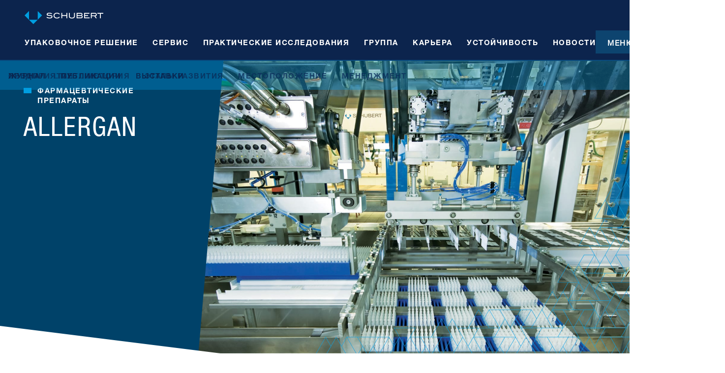

--- FILE ---
content_type: image/svg+xml
request_url: https://res.cloudinary.com/ruess-group/image/upload/cs_no_cmyk,c_fill,g_face/v1691043070/schubert/Logos%20und%20Icons/food-white_ucehld.svg
body_size: 1588
content:
<?xml version="1.0" encoding="utf-8"?>
<!-- Generator: Adobe Illustrator 27.7.0, SVG Export Plug-In . SVG Version: 6.00 Build 0)  -->
<svg version="1.1" id="Ebene_1" xmlns="http://www.w3.org/2000/svg" xmlns:xlink="http://www.w3.org/1999/xlink" x="0px" y="0px"
	 width="32px" height="32px" viewBox="0 0 32 32" style="enable-background:new 0 0 32 32;" xml:space="preserve">
<style type="text/css">
	.st0{fill:#FFFFFF;}
</style>
<g>
	<path class="st0" d="M31.1,10c0.2-0.2,0.4-0.4,0.3-0.8c0-0.3-0.2-0.5-0.5-0.7c-0.3-0.3-0.4-0.6-0.1-0.9c0.2-0.3,0.4-0.6,0.4-0.9
		c-0.1-0.4-0.4-0.6-0.7-0.8c-0.2-0.1-0.4-0.3-0.2-0.8c0.4-0.8,0.3-1.1-0.5-1.5c-0.4-0.2-0.5-0.3-0.3-0.8c0.1-0.3,0.1-0.6-0.1-0.9
		c-0.2-0.3-0.5-0.4-0.8-0.4c-0.2,0-0.5-0.1-0.6-0.3c-0.3-0.9-1.1-0.7-1.3-0.6C25.1,1,24,1.8,23.2,3l-0.7,1c-0.2,0.4-0.5,0.7-0.7,1.1
		c-0.2,0.3-0.6,0.6-0.9,0.6l-0.3,0c-0.4,0.1-0.8,0-1.1-0.3c-0.3-0.3-0.7-0.5-1-0.8L17.6,4c-1.1-0.9-2.5-1.2-4.1-1.1
		c-0.3,0-1,0.1-1,1c0,0.2-0.3,0.4-0.5,0.5c-0.3,0.1-0.6,0.3-0.6,0.7c-0.1,0.3,0.1,0.6,0.2,0.9c0.3,0.5,0.3,0.6,0,0.9
		c-0.6,0.7-0.6,1,0,1.6C12,8.8,11.9,9,11.7,9.2c-0.2,0.3-0.4,0.6-0.4,0.9c0.1,0.4,0.4,0.6,0.7,0.8c0.3,0.2,0.4,0.5,0.2,0.9
		C12,12,11.9,12.3,12,12.6c0.1,0.3,0.3,0.5,0.6,0.6c0.6,0.3,0.6,0.3,0.4,0.9c0,0.1-0.1,0.5,0.1,0.8c0.2,0.3,0.6,0.4,0.8,0.4
		c0.5,0.1,0.6,0.2,0.7,0.4c0.1,0.2,0.2,0.5,0.8,0.5c0.1,0,0.2,0,0.3,0c1.5-0.4,2.6-1,3.4-2.1c0.3-0.5,0.7-0.9,1-1.4
		c0.2-0.3,0.4-0.7,0.7-1c0.2-0.3,0.5-0.5,0.9-0.6l0.3,0c0.4-0.1,0.7,0,1.1,0.3c0.3,0.2,0.6,0.5,1,0.7c0.5,0.3,0.9,0.7,1.4,1
		c1.1,0.7,2.4,1,3.9,0.8c0.8-0.1,0.9-0.6,0.9-0.8c0-0.3,0.1-0.4,0.5-0.7c0.1-0.1,0.5-0.2,0.6-0.6c0.1-0.4-0.1-0.7-0.2-0.8
		C30.6,10.5,30.6,10.5,31.1,10z M30.3,9.4c-0.8,0.9-0.8,1.2-0.2,2.2c0,0,0,0,0,0c0,0,0,0,0,0c-0.3,0.1-1,0.5-1.1,1.4
		c-1.3,0.1-2.3-0.1-3.2-0.7c-0.5-0.3-0.9-0.6-1.4-1c-0.3-0.2-0.6-0.5-1-0.7c-0.5-0.4-1.2-0.5-1.8-0.4l-0.3,0c-0.6,0.1-1.2,0.5-1.6,1
		c-0.2,0.3-0.5,0.7-0.7,1c-0.3,0.5-0.6,0.9-0.9,1.4c-0.6,0.9-1.5,1.4-2.8,1.7c-0.4-0.8-1.2-0.9-1.5-1c0,0,0,0,0,0c0,0,0,0,0,0
		c0.3-1.1,0.1-1.5-0.9-2.1c0,0,0,0,0,0c0,0,0,0,0,0c0.5-0.9,0.3-1.7-0.5-2.2c-0.1,0-0.1-0.1-0.1-0.1c0,0,0.1-0.1,0.1-0.1
		C13,9.2,13,8.3,12.3,7.7c0,0-0.1-0.1-0.1-0.1c0,0,0.1-0.1,0.1-0.1c0.7-0.7,0.7-1.3,0.1-2.1c0,0,0,0,0,0c0,0,0,0,0,0
		c0.6-0.3,1-0.8,1-1.4c0,0,0.1,0,0.1,0C14.9,3.8,16,4.1,17,4.8l0.9,0.7c0.3,0.3,0.7,0.5,1,0.8c0.5,0.4,1.2,0.6,1.9,0.5l0.3,0
		c0.7-0.1,1.2-0.5,1.6-1.1c0.2-0.4,0.5-0.7,0.7-1.1l0.7-1c0.6-1,1.6-1.6,2.9-2c0,0,0.1,0,0.1,0c0,0,0,0,0,0c0.2,0.5,0.7,0.9,1.4,1
		c0,0,0,0,0.1,0c0,0,0,0,0,0c-0.2,1,0,1.5,0.8,2c0,0,0.1,0,0.1,0.1c0,0,0,0.1-0.1,0.1C29,5.5,29.2,6.4,30,6.8c0.1,0,0.1,0.1,0.1,0.1
		c0,0-0.1,0.1-0.1,0.1C29.4,7.7,29.5,8.7,30.3,9.4C30.3,9.3,30.3,9.3,30.3,9.4C30.3,9.3,30.3,9.4,30.3,9.4z"/>
	<path class="st0" d="M26.1,6.7c0.2-0.1,0.3-0.4,0.2-0.7c-0.1-0.2-0.4-0.3-0.7-0.2c-2.8,1.5-6.3,2.1-9.5,1.6c-0.3,0-0.5,0.1-0.6,0.4
		c0,0.3,0.1,0.5,0.4,0.6c0.8,0.1,1.5,0.2,2.3,0.2C21.1,8.6,23.8,7.9,26.1,6.7z"/>
	<path class="st0" d="M26.5,8.5c-3.4-0.5-7.1,0.1-10.1,1.8c-0.2,0.1-0.3,0.4-0.2,0.7c0.1,0.2,0.3,0.3,0.4,0.3c0.1,0,0.2,0,0.2-0.1
		c2.9-1.5,6.3-2.1,9.5-1.6c0.3,0,0.5-0.1,0.6-0.4C27,8.8,26.8,8.5,26.5,8.5z"/>
	<path class="st0" d="M20.9,20.7c0.3-0.9-0.4-1.2-0.6-1.3c-1.5-0.7-2.8-0.8-4.2-0.4L15,19.3c-0.4,0.1-0.9,0.2-1.3,0.4
		c-0.4,0.1-0.8,0.1-1.1-0.1l-0.2-0.1c-0.3-0.2-0.6-0.5-0.7-0.9c-0.1-0.4-0.2-0.9-0.3-1.3l-0.3-1.1c-0.3-1.4-1.1-2.5-2.4-3.4
		c-0.2-0.1-0.8-0.6-1.4,0.1c-0.1,0.2-0.5,0.1-0.7,0.1C6.3,12.8,6,12.8,5.7,13c-0.3,0.2-0.4,0.5-0.4,0.8c-0.1,0.5-0.1,0.6-0.6,0.7
		c-0.9,0.1-1.1,0.4-1,1.2c0.1,0.5-0.2,0.7-0.5,0.7c-0.3,0.1-0.7,0.2-0.9,0.5s-0.1,0.7,0,1c0.1,0.4,0,0.6-0.4,0.8
		c-0.3,0.1-0.6,0.2-0.7,0.5c-0.1,0.3,0,0.6,0.1,0.8c0.2,0.6,0.2,0.6-0.3,1c-0.3,0.2-0.4,0.4-0.5,0.7c0,0.4,0.3,0.7,0.3,0.8
		c0.3,0.3,0.3,0.6,0.2,0.8c-0.1,0.2-0.2,0.7,0.5,1.1c1.4,0.7,2.7,0.8,3.9,0.5c0.6-0.1,1.1-0.3,1.7-0.5c0.4-0.1,0.8-0.2,1.1-0.3
		c0.4-0.1,0.8-0.1,1.1,0.1l0.2,0.1c0.3,0.2,0.5,0.5,0.6,0.9c0.1,0.4,0.2,0.8,0.3,1.2c0.1,0.6,0.3,1.1,0.4,1.7
		c0.4,1.3,1.2,2.3,2.4,3.1c0.2,0.2,0.4,0.2,0.6,0.2c0.3,0,0.5-0.2,0.6-0.3c0.2-0.2,0.3-0.3,0.8-0.2c0.1,0,0.5,0.1,0.9-0.1
		c0.3-0.2,0.4-0.6,0.4-0.7c0.1-0.6,0.1-0.6,0.7-0.7c0.3,0,0.6-0.1,0.7-0.4c0.2-0.3,0.2-0.6,0.1-0.8c-0.1-0.4,0.1-0.7,0.5-0.7
		c0.3-0.1,0.7-0.2,0.9-0.5c0.2-0.3,0.1-0.7,0-1c-0.1-0.3-0.1-0.5,0.4-0.8c0.8-0.4,0.9-0.6,0.6-1.5c-0.2-0.4-0.2-0.5,0.3-0.9
		c0.2-0.2,0.5-0.4,0.5-0.7c0-0.4-0.2-0.6-0.4-0.8C21,21.2,20.8,20.9,20.9,20.7z M20.4,22.1c-0.8,0.6-1,1.2-0.6,2.1
		c0,0,0,0.1,0.1,0.1c0,0-0.1,0-0.1,0.1c-0.9,0.4-1.2,1.2-0.9,2c0,0.1,0,0.1,0,0.1c0,0-0.1,0-0.1,0c-0.9,0.2-1.4,0.9-1.3,1.9
		c0,0,0,0,0,0c0,0,0,0-0.1,0c-1.1,0.2-1.4,0.5-1.5,1.6c0,0,0,0,0,0c0,0,0,0,0,0c-0.3-0.1-1.1-0.3-1.7,0.4c-1.1-0.7-1.7-1.6-2-2.6
		c-0.2-0.5-0.3-1.1-0.4-1.6c-0.1-0.4-0.2-0.8-0.3-1.2c-0.2-0.6-0.6-1.2-1.1-1.5L10,23.4c-0.4-0.2-0.8-0.3-1.2-0.3
		c-0.2,0-0.4,0-0.7,0.1c-0.4,0.1-0.8,0.2-1.2,0.3C6.5,23.7,6,23.9,5.4,24c-1,0.3-2.1,0.1-3.2-0.5c0.3-0.9-0.3-1.5-0.5-1.7
		c0,0,0,0,0,0c0,0,0,0,0,0c0.9-0.7,1-1.1,0.6-2.2c0,0,0,0,0,0c0,0,0,0,0,0c0.9-0.3,1.3-1.2,1-2c0-0.1,0-0.1,0-0.1c0,0,0.1,0,0.1,0
		c0.9-0.2,1.4-0.9,1.3-1.8c0,0,0-0.1,0-0.1c0,0,0.1,0,0.1,0c1-0.1,1.4-0.6,1.5-1.6c0,0,0,0,0,0c0,0,0,0,0.1,0C7,14,7.6,13.9,8,13.4
		c0,0,0.1,0,0.1,0c1.1,0.8,1.8,1.7,2,2.9l0.3,1.1c0.1,0.4,0.2,0.8,0.3,1.3c0.2,0.7,0.6,1.2,1.1,1.6l0.2,0.1c0.6,0.3,1.3,0.4,1.9,0.2
		c0.4-0.1,0.8-0.3,1.3-0.4l1.1-0.3c1.1-0.3,2.3-0.2,3.5,0.3c0,0,0.1,0,0.1,0c0,0,0,0,0,0C19.7,20.9,19.9,21.5,20.4,22.1
		C20.4,22,20.4,22,20.4,22.1C20.4,22,20.4,22,20.4,22.1z"/>
	<path class="st0" d="M16.1,22.7c-3.1-0.6-6.2-2.4-8.3-4.8c-0.2-0.2-0.5-0.2-0.7,0c-0.2,0.2-0.2,0.5,0,0.7c2.3,2.6,5.5,4.4,8.9,5.1
		c0,0,0.1,0,0.1,0c0.2,0,0.4-0.2,0.5-0.4C16.6,23,16.4,22.8,16.1,22.7z"/>
	<path class="st0" d="M6.2,20.2c-0.3-0.1-0.5,0.1-0.6,0.4s0.1,0.5,0.4,0.6c3.2,0.7,6.2,2.4,8.3,4.8c0.1,0.1,0.2,0.2,0.4,0.2
		c0.1,0,0.2,0,0.3-0.1c0.2-0.2,0.2-0.5,0-0.7C12.8,22.8,9.6,20.9,6.2,20.2z"/>
</g>
</svg>


--- FILE ---
content_type: image/svg+xml
request_url: https://www.schubert.group/img/check-blue.svg
body_size: 215
content:
<svg width="32" height="32" viewBox="0 0 32 32" fill="none" xmlns="http://www.w3.org/2000/svg">
<g clip-path="url(#clip0_2460_10383)">
<path d="M8.42 12.2801L7 13.6901L14.89 21.5801L29.96 6.5101L28.54 5.1001L14.89 18.7501L8.42 12.2801Z" fill="#009EE0"/>
<path d="M14 27C7.93 27 3 22.07 3 16C3 9.93 7.93 5 14 5C15.98 5 17.92 5.53 19.61 6.54L20.63 4.82C18.63 3.63 16.34 3 14 3C6.83 3 1 8.83 1 16C1 23.17 6.83 29 14 29C21.17 29 27 23.17 27 16H25C25 22.07 20.07 27 14 27Z" fill="#009EE0"/>
</g>
<defs>
<clipPath id="clip0_2460_10383">
<rect width="32" height="32" fill="white"/>
</clipPath>
</defs>
</svg>


--- FILE ---
content_type: image/svg+xml
request_url: https://www.schubert.group/img/intro-list.svg
body_size: 82
content:
<svg width="32" height="32" viewBox="0 0 32 32" fill="none" xmlns="http://www.w3.org/2000/svg">
<g clip-path="url(#clip0_631_15644)">
<circle cx="14" cy="16" r="14" fill="#E6E963"/>
<path d="M7.17386 13.7212L15.364 21.9113L31.3534 5.92187" stroke="#0C244D" stroke-width="2"/>
</g>
<defs>
<clipPath id="clip0_631_15644">
<rect width="32" height="32" fill="white"/>
</clipPath>
</defs>
</svg>


--- FILE ---
content_type: image/svg+xml
request_url: https://www.schubert.group/img/check-blue.svg
body_size: 298
content:
<svg width="32" height="32" viewBox="0 0 32 32" fill="none" xmlns="http://www.w3.org/2000/svg">
<g clip-path="url(#clip0_2460_10383)">
<path d="M8.42 12.2801L7 13.6901L14.89 21.5801L29.96 6.5101L28.54 5.1001L14.89 18.7501L8.42 12.2801Z" fill="#009EE0"/>
<path d="M14 27C7.93 27 3 22.07 3 16C3 9.93 7.93 5 14 5C15.98 5 17.92 5.53 19.61 6.54L20.63 4.82C18.63 3.63 16.34 3 14 3C6.83 3 1 8.83 1 16C1 23.17 6.83 29 14 29C21.17 29 27 23.17 27 16H25C25 22.07 20.07 27 14 27Z" fill="#009EE0"/>
</g>
<defs>
<clipPath id="clip0_2460_10383">
<rect width="32" height="32" fill="white"/>
</clipPath>
</defs>
</svg>


--- FILE ---
content_type: image/svg+xml
request_url: https://res.cloudinary.com/ruess-group/image/upload/cs_no_cmyk,c_fill,g_face/v1666367837/schubert/Logos%20und%20Icons/industry_cosmetics_l6ge4i.svg
body_size: 379
content:
<?xml version="1.0" encoding="utf-8"?>
<!-- Generator: Adobe Illustrator 26.5.0, SVG Export Plug-In . SVG Version: 6.00 Build 0)  -->
<svg version="1.1" id="Ebene_1" xmlns="http://www.w3.org/2000/svg" xmlns:xlink="http://www.w3.org/1999/xlink" x="0px" y="0px"
	 width="32px" height="32px" viewBox="0 0 32 32" style="enable-background:new 0 0 32 32;" xml:space="preserve">
<style type="text/css">
	.st0{fill:#FFFFFF;}
	.st1{fill:none;stroke:#0A3C50;stroke-width:4;stroke-miterlimit:10;}
	.st2{fill:none;stroke:#0A3C50;stroke-width:4;stroke-linecap:round;stroke-miterlimit:10;}
	.st3{fill:none;stroke:#000000;stroke-width:4;stroke-linecap:round;stroke-miterlimit:10;}
	.st4{fill:none;stroke:#000000;stroke-miterlimit:10;}
	.st5{fill:none;stroke:#000000;stroke-linecap:round;stroke-linejoin:round;stroke-miterlimit:10;}
	.st6{fill:none;stroke:#000000;stroke-linecap:round;stroke-miterlimit:10;}
	.st7{fill:none;stroke:#000000;stroke-linejoin:round;stroke-miterlimit:10;}
	.st8{fill:none;stroke:#0A3C50;stroke-miterlimit:10;}
	.st9{fill:none;stroke:#0A3C50;stroke-linecap:round;stroke-miterlimit:10;}
</style>
<g>
	<path class="st0" d="M21,15.4h-0.1v-3.9c0-0.6-0.5-1.1-1.1-1.1h-0.1V4.6c0-0.5-0.4-1.1-0.8-1.4l-5.2-2.6c-0.3-0.2-0.6-0.1-0.9,0
		c-0.3,0.2-0.4,0.4-0.4,0.8v8.9h-0.1c-0.6,0-1.1,0.5-1.1,1.1v3.9H11c-0.6,0-1.1,0.5-1.1,1.1v13.9c0,0.6,0.5,1.1,1.1,1.1H21
		c0.6,0,1.1-0.5,1.1-1.1V16.5C22.2,15.9,21.7,15.4,21,15.4z M13.4,1.6l5,2.5c0.1,0.1,0.3,0.3,0.3,0.5v5.8h-5.3L13.4,1.6z M12.1,11.5
		c0-0.1,0.1-0.1,0.1-0.1h7.6c0.1,0,0.1,0.1,0.1,0.1v3.9h-7.8V11.5z M21.2,30.4c0,0.1-0.1,0.1-0.1,0.1H11c-0.1,0-0.1-0.1-0.1-0.1
		V16.5c0-0.1,0.1-0.1,0.1-0.1h1.4v0.1c0,0.3,0.2,0.5,0.5,0.5s0.5-0.2,0.5-0.5v-0.1H21c0.1,0,0.1,0.1,0.1,0.1V30.4z"/>
	<path class="st0" d="M12.9,24.9c-0.3,0-0.5,0.2-0.5,0.5V26c0,0.3,0.2,0.5,0.5,0.5s0.5-0.2,0.5-0.5v-0.6
		C13.4,25.1,13.1,24.9,12.9,24.9z"/>
	<path class="st0" d="M12.9,23c-0.3,0-0.5,0.2-0.5,0.5v0.6c0,0.3,0.2,0.5,0.5,0.5s0.5-0.2,0.5-0.5v-0.6C13.4,23.2,13.1,23,12.9,23z"
		/>
	<path class="st0" d="M12.9,21.1c-0.3,0-0.5,0.2-0.5,0.5v0.6c0,0.3,0.2,0.5,0.5,0.5s0.5-0.2,0.5-0.5v-0.6
		C13.4,21.3,13.1,21.1,12.9,21.1z"/>
	<path class="st0" d="M12.9,19.2c-0.3,0-0.5,0.2-0.5,0.5v0.6c0,0.3,0.2,0.5,0.5,0.5s0.5-0.2,0.5-0.5v-0.6
		C13.4,19.4,13.1,19.2,12.9,19.2z"/>
	<path class="st0" d="M12.9,17.3c-0.3,0-0.5,0.2-0.5,0.5v0.6c0,0.3,0.2,0.5,0.5,0.5s0.5-0.2,0.5-0.5v-0.6
		C13.4,17.5,13.1,17.3,12.9,17.3z"/>
</g>
</svg>


--- FILE ---
content_type: image/svg+xml
request_url: https://res.cloudinary.com/ruess-group/image/upload/cs_no_cmyk,c_fill,g_face/v1691043391/schubert/Logos%20und%20Icons/confectionery-snacks-white_sxqo47.svg
body_size: 340
content:
<?xml version="1.0" encoding="utf-8"?>
<!-- Generator: Adobe Illustrator 27.7.0, SVG Export Plug-In . SVG Version: 6.00 Build 0)  -->
<svg version="1.1" id="Ebene_1" xmlns="http://www.w3.org/2000/svg" xmlns:xlink="http://www.w3.org/1999/xlink" x="0px" y="0px"
	 width="32px" height="32px" viewBox="0 0 32 32" style="enable-background:new 0 0 32 32;" xml:space="preserve">
<style type="text/css">
	.st0{fill:#FFFFFF;}
</style>
<path class="st0" d="M21.8,8.5v-7c0-0.5-0.4-1-1-1h-2.6h-1h-2.5h-1h-0.5c-1.7,0-3,1.4-3,3v4h0l0,0.4v0.6h0l0,6.5v1.6l-0.1,10.1
	c0,0.1-0.1,0.2-0.2,0.4c-0.2,0.4-0.6,1-0.6,1.6c0,0.7,0,1.7,0,1.7l0,0.2l1,1.2l0.6-0.7l0.6,0.7l0.6-0.7l0.6,0.7l0.6-0.7l0.6,0.7
	l0.6-0.7l0.6,0.7l0.6-0.7l0.6,0.7l0.6-0.7l0.6,0.7l0.6-0.7l0.6,0.7l0.6-0.7l0.6,0.7l0.6-0.7l0.6,0.7l0.5-0.6l0.5,0.6l1.1-1.2l0-0.2
	c0,0,0-1,0-1.7c0-0.6-0.3-1.1-0.6-1.6c-0.1-0.1-0.2-0.3-0.2-0.4l0-16.4V8.5z M14.5,15l3.5-2.1l2.2-1.3l-1.3,3l-5.5,1L14.5,15z
	 M11.3,15.8v-0.3h0.5L11.3,15.8z M17.3,12.2l-2.5,1.5V8.5h2.5V12.2z M20.8,10.1l-2.5,1.5V8.5h2.5V10.1z M20.8,1.5v6h-2.5l0-3l0-3
	L20.8,1.5z M14.8,1.5h2.5l0,3l0,3h-2.5V1.5z M11.2,3.5c0-1.1,0.9-2,2-2h0.5v6h-2.5V3.5z M13.8,8.5v5.8l-0.3,0.2h-2.2l0-6H13.8z
	 M21.6,30.1L21.6,30.1L21,29.6l-0.5,0.6l-0.6-0.7l-0.6,0.7l-0.6-0.7l-0.6,0.7l-0.6-0.7l-0.6,0.7l-0.6-0.7L16,30.2l-0.6-0.7l-0.6,0.7
	l-0.6-0.7l-0.6,0.7l-0.6-0.7l-0.6,0.7l-0.6-0.7l-0.6,0.7L11,29.6l-0.6,0.7l-0.1-0.1c0-0.3,0-1,0-1.5c0-0.4,0.2-0.8,0.4-1.1
	c0.1-0.2,0.2-0.4,0.3-0.5l0.1-10l8.5-1.6l1.1-2.6l0,13.8l0.1,0.3v0l0,0l0,0c0,0,0,0,0,0l0,0l0,0c0.1,0.1,0.2,0.3,0.3,0.5
	c0.2,0.4,0.4,0.8,0.4,1.1C21.6,29.2,21.6,29.8,21.6,30.1z"/>
</svg>


--- FILE ---
content_type: image/svg+xml
request_url: https://res.cloudinary.com/ruess-group/image/upload/cs_no_cmyk,c_fill,g_face,h_630,w_420/v1667465018/schubert/Logos%20und%20Icons/platzhalter-group-hochformat_i6lkrn.svg
body_size: 1163
content:
<?xml version="1.0" encoding="utf-8"?>
<!-- Generator: Adobe Illustrator 27.0.0, SVG Export Plug-In . SVG Version: 6.00 Build 0)  -->
<svg version="1.1" id="Ebene_1" xmlns="http://www.w3.org/2000/svg" xmlns:xlink="http://www.w3.org/1999/xlink" x="0px" y="0px"
	 width="800px" height="1200px" viewBox="0 0 800 1200" style="enable-background:new 0 0 800 1200;" xml:space="preserve">
<style type="text/css">
	.st0{fill:#01361F;}
	.st1{fill:#FFFFFF;}
	.st2{fill:#009DDF;}
	.st3{fill:#0C244D;}
</style>
<rect class="st3" width="800" height="1200"/>
<g>
	<g>
		<path class="st1" d="M327.5,575.3c-4.7-3.3-10.4-4.9-17.3-4.9c-5.2,0-9.2,0.9-12,2.7c-2.8,1.8-4.2,4.3-4.2,7.4
			c0,1.6,0.3,2.9,0.9,4c0.6,1,1.5,1.9,2.8,2.5c1.2,0.6,2.8,1.1,4.6,1.5c1.8,0.3,4,0.6,6.5,0.8c2.4,0.2,4.5,0.3,6.3,0.4
			c1.8,0.1,3.4,0.4,4.7,0.7c1.3,0.3,2.2,0.8,2.9,1.5c0.7,0.6,1,1.6,1,2.8c0,1.8-1,3.3-3,4.3c-2,1.1-4.9,1.6-8.7,1.6
			c-3,0-5.7-0.4-8.4-1.2c-2.6-0.8-5.2-2-7.8-3.6l-2.9,4c2.3,1.9,5.1,3.4,8.2,4.3c3.1,0.9,6.8,1.4,10.9,1.4c5.7,0,10.1-1,13-2.9
			c3-1.9,4.4-4.7,4.4-8.2c0-2.8-1-5-2.9-6.5c-1.9-1.5-4.9-2.5-8.9-3c-1.6-0.2-3.2-0.4-4.6-0.5c-1.5-0.1-2.9-0.2-4.1-0.3
			c-1.3-0.1-2.5-0.2-3.5-0.3c-1.1-0.1-2.1-0.4-2.9-0.7c-1.9-0.7-2.8-1.8-2.8-3.2c0-1.4,0.9-2.5,2.6-3.3c1.7-0.8,4.2-1.2,7.6-1.2
			c2.5,0,5,0.3,7.4,0.9c2.4,0.6,4.8,1.6,7.1,2.9L327.5,575.3z M375.1,578.8c-2.1-2.9-4.7-5-7.9-6.5c-3.1-1.5-6.6-2.2-10.6-2.2
			c-2.8,0-5.4,0.4-7.8,1.2c-2.4,0.8-4.5,1.9-6.3,3.3c-4.3,3.4-6.5,7.8-6.5,13.2c0,5.5,2.1,9.9,6.4,13.3c1.8,1.4,3.9,2.5,6.3,3.3
			c2.4,0.8,5,1.2,7.8,1.2c4,0,7.4-0.6,10.3-1.8c2.9-1.2,5.5-3.2,7.9-6.1l-4.6-2.6c-1.7,1.9-3.6,3.3-5.8,4.2
			c-2.1,0.9-4.7,1.3-7.6,1.3c-2.4,0-4.5-0.3-6.4-0.9c-1.9-0.6-3.5-1.5-4.8-2.6c-1.3-1.1-2.3-2.4-3.1-4c-0.7-1.6-1.1-3.3-1.1-5.2
			c0-1.8,0.4-3.5,1.1-5c0.7-1.5,1.7-2.9,3.1-4c1.3-1.1,2.9-2,4.7-2.6c1.8-0.6,3.9-1,6.1-1c2.9,0,5.5,0.4,7.8,1.3
			c2.2,0.9,4.2,2.3,5.9,4.1L375.1,578.8z M420.2,604.6v-33.4h-5.3v13.6h-25.7v-13.6H384v33.4h5.3v-14.8h25.7v14.8H420.2z M467,571.2
			h-5.3v21.3c0,2.6-1.1,4.6-3.2,6c-2.2,1.4-5.3,2.1-9.6,2.1c-4.2,0-7.5-0.7-9.6-2.1c-2.2-1.4-3.3-3.4-3.3-6v-21.3h-5.3v22.6
			c0,1.7,0.4,3.3,1.3,4.7c0.8,1.5,2,2.7,3.6,3.7c1.6,1,3.5,1.9,5.7,2.5c2.3,0.6,4.8,0.9,7.6,0.9c2.8,0,5.3-0.3,7.5-0.9
			c2.2-0.6,4.1-1.4,5.7-2.5c1.6-1.1,2.8-2.3,3.6-3.7c0.8-1.4,1.3-3,1.3-4.7V571.2z M512.8,584.4c0.7-1.1,1-2.5,1-4.1
			c0-1.4-0.2-2.6-0.7-3.8c-0.5-1.1-1.1-2.1-2-2.9c-0.9-0.8-2-1.4-3.3-1.8c-1.3-0.4-2.8-0.6-4.4-0.6h-25.9v33.4H503
			c4,0,7.1-0.7,9.1-2.2c2-1.5,3-3.7,3-6.6c0-4.3-1.8-7.2-5.5-8.4C511.1,586.5,512.1,585.5,512.8,584.4 M482.8,585.1v-8.9h20.9
			c1.5,0,2.7,0.4,3.6,1.2c0.9,0.8,1.3,1.9,1.3,3.2c0,1.3-0.5,2.3-1.5,3.2c-1,0.9-2.2,1.3-3.7,1.3H482.8z M482.8,599.5v-9.4h21.1
			c2,0,3.4,0.4,4.4,1.2c0.9,0.8,1.4,2,1.4,3.7c0,1.6-0.5,2.7-1.6,3.5c-1.1,0.7-2.7,1.1-5,1.1H482.8z M557.7,604.6v-5h-28.2v-9.8
			h18.8v-5h-18.8v-8.5h27v-5h-32.3v33.4H557.7z M602,604.6l-8.6-13c1.2-0.2,2.3-0.6,3.3-1.1c1-0.5,1.9-1.1,2.7-2s1.3-1.8,1.7-2.9
			c0.4-1.1,0.6-2.4,0.6-3.9c0-3.3-1-5.8-2.9-7.7c-1.9-1.9-4.5-2.8-7.9-2.8h-25.3v33.4h5.3v-12.7h16.2l8.7,12.7H602z M571,586.8
			v-10.6h18.7c4.4,0,6.6,1.8,6.6,5.5c0,1.7-0.5,2.9-1.6,3.8c-1,0.9-2.6,1.3-4.6,1.3H571z M641.8,576.2v-5h-35.9v5h15.3v28.4h5.3
			v-28.4H641.8z"/>
	</g>
	<g>
		<polygon class="st2" points="238.7,559.8 238.7,613.4 265.6,586.6 		"/>
		<polygon class="st2" points="185.1,613.4 185.1,559.8 158.2,586.6 		"/>
		<polygon class="st2" points="211.9,640.2 238.7,613.4 185.1,613.4 		"/>
	</g>
</g>
</svg>


--- FILE ---
content_type: image/svg+xml
request_url: https://res.cloudinary.com/ruess-group/image/upload/cs_no_cmyk,c_fill,g_face,h_630,w_420,e_blur:800/v1667465018/schubert/Logos%20und%20Icons/platzhalter-group-hochformat_i6lkrn.svg
body_size: 1175
content:
<?xml version="1.0" encoding="utf-8"?>
<!-- Generator: Adobe Illustrator 27.0.0, SVG Export Plug-In . SVG Version: 6.00 Build 0)  -->
<svg version="1.1" id="Ebene_1" xmlns="http://www.w3.org/2000/svg" xmlns:xlink="http://www.w3.org/1999/xlink" x="0px" y="0px"
	 width="800px" height="1200px" viewBox="0 0 800 1200" style="enable-background:new 0 0 800 1200;" xml:space="preserve">
<style type="text/css">
	.st0{fill:#01361F;}
	.st1{fill:#FFFFFF;}
	.st2{fill:#009DDF;}
	.st3{fill:#0C244D;}
</style>
<rect class="st3" width="800" height="1200"/>
<g>
	<g>
		<path class="st1" d="M327.5,575.3c-4.7-3.3-10.4-4.9-17.3-4.9c-5.2,0-9.2,0.9-12,2.7c-2.8,1.8-4.2,4.3-4.2,7.4
			c0,1.6,0.3,2.9,0.9,4c0.6,1,1.5,1.9,2.8,2.5c1.2,0.6,2.8,1.1,4.6,1.5c1.8,0.3,4,0.6,6.5,0.8c2.4,0.2,4.5,0.3,6.3,0.4
			c1.8,0.1,3.4,0.4,4.7,0.7c1.3,0.3,2.2,0.8,2.9,1.5c0.7,0.6,1,1.6,1,2.8c0,1.8-1,3.3-3,4.3c-2,1.1-4.9,1.6-8.7,1.6
			c-3,0-5.7-0.4-8.4-1.2c-2.6-0.8-5.2-2-7.8-3.6l-2.9,4c2.3,1.9,5.1,3.4,8.2,4.3c3.1,0.9,6.8,1.4,10.9,1.4c5.7,0,10.1-1,13-2.9
			c3-1.9,4.4-4.7,4.4-8.2c0-2.8-1-5-2.9-6.5c-1.9-1.5-4.9-2.5-8.9-3c-1.6-0.2-3.2-0.4-4.6-0.5c-1.5-0.1-2.9-0.2-4.1-0.3
			c-1.3-0.1-2.5-0.2-3.5-0.3c-1.1-0.1-2.1-0.4-2.9-0.7c-1.9-0.7-2.8-1.8-2.8-3.2c0-1.4,0.9-2.5,2.6-3.3c1.7-0.8,4.2-1.2,7.6-1.2
			c2.5,0,5,0.3,7.4,0.9c2.4,0.6,4.8,1.6,7.1,2.9L327.5,575.3z M375.1,578.8c-2.1-2.9-4.7-5-7.9-6.5c-3.1-1.5-6.6-2.2-10.6-2.2
			c-2.8,0-5.4,0.4-7.8,1.2c-2.4,0.8-4.5,1.9-6.3,3.3c-4.3,3.4-6.5,7.8-6.5,13.2c0,5.5,2.1,9.9,6.4,13.3c1.8,1.4,3.9,2.5,6.3,3.3
			c2.4,0.8,5,1.2,7.8,1.2c4,0,7.4-0.6,10.3-1.8c2.9-1.2,5.5-3.2,7.9-6.1l-4.6-2.6c-1.7,1.9-3.6,3.3-5.8,4.2
			c-2.1,0.9-4.7,1.3-7.6,1.3c-2.4,0-4.5-0.3-6.4-0.9c-1.9-0.6-3.5-1.5-4.8-2.6c-1.3-1.1-2.3-2.4-3.1-4c-0.7-1.6-1.1-3.3-1.1-5.2
			c0-1.8,0.4-3.5,1.1-5c0.7-1.5,1.7-2.9,3.1-4c1.3-1.1,2.9-2,4.7-2.6c1.8-0.6,3.9-1,6.1-1c2.9,0,5.5,0.4,7.8,1.3
			c2.2,0.9,4.2,2.3,5.9,4.1L375.1,578.8z M420.2,604.6v-33.4h-5.3v13.6h-25.7v-13.6H384v33.4h5.3v-14.8h25.7v14.8H420.2z M467,571.2
			h-5.3v21.3c0,2.6-1.1,4.6-3.2,6c-2.2,1.4-5.3,2.1-9.6,2.1c-4.2,0-7.5-0.7-9.6-2.1c-2.2-1.4-3.3-3.4-3.3-6v-21.3h-5.3v22.6
			c0,1.7,0.4,3.3,1.3,4.7c0.8,1.5,2,2.7,3.6,3.7c1.6,1,3.5,1.9,5.7,2.5c2.3,0.6,4.8,0.9,7.6,0.9c2.8,0,5.3-0.3,7.5-0.9
			c2.2-0.6,4.1-1.4,5.7-2.5c1.6-1.1,2.8-2.3,3.6-3.7c0.8-1.4,1.3-3,1.3-4.7V571.2z M512.8,584.4c0.7-1.1,1-2.5,1-4.1
			c0-1.4-0.2-2.6-0.7-3.8c-0.5-1.1-1.1-2.1-2-2.9c-0.9-0.8-2-1.4-3.3-1.8c-1.3-0.4-2.8-0.6-4.4-0.6h-25.9v33.4H503
			c4,0,7.1-0.7,9.1-2.2c2-1.5,3-3.7,3-6.6c0-4.3-1.8-7.2-5.5-8.4C511.1,586.5,512.1,585.5,512.8,584.4 M482.8,585.1v-8.9h20.9
			c1.5,0,2.7,0.4,3.6,1.2c0.9,0.8,1.3,1.9,1.3,3.2c0,1.3-0.5,2.3-1.5,3.2c-1,0.9-2.2,1.3-3.7,1.3H482.8z M482.8,599.5v-9.4h21.1
			c2,0,3.4,0.4,4.4,1.2c0.9,0.8,1.4,2,1.4,3.7c0,1.6-0.5,2.7-1.6,3.5c-1.1,0.7-2.7,1.1-5,1.1H482.8z M557.7,604.6v-5h-28.2v-9.8
			h18.8v-5h-18.8v-8.5h27v-5h-32.3v33.4H557.7z M602,604.6l-8.6-13c1.2-0.2,2.3-0.6,3.3-1.1c1-0.5,1.9-1.1,2.7-2s1.3-1.8,1.7-2.9
			c0.4-1.1,0.6-2.4,0.6-3.9c0-3.3-1-5.8-2.9-7.7c-1.9-1.9-4.5-2.8-7.9-2.8h-25.3v33.4h5.3v-12.7h16.2l8.7,12.7H602z M571,586.8
			v-10.6h18.7c4.4,0,6.6,1.8,6.6,5.5c0,1.7-0.5,2.9-1.6,3.8c-1,0.9-2.6,1.3-4.6,1.3H571z M641.8,576.2v-5h-35.9v5h15.3v28.4h5.3
			v-28.4H641.8z"/>
	</g>
	<g>
		<polygon class="st2" points="238.7,559.8 238.7,613.4 265.6,586.6 		"/>
		<polygon class="st2" points="185.1,613.4 185.1,559.8 158.2,586.6 		"/>
		<polygon class="st2" points="211.9,640.2 238.7,613.4 185.1,613.4 		"/>
	</g>
</g>
</svg>
